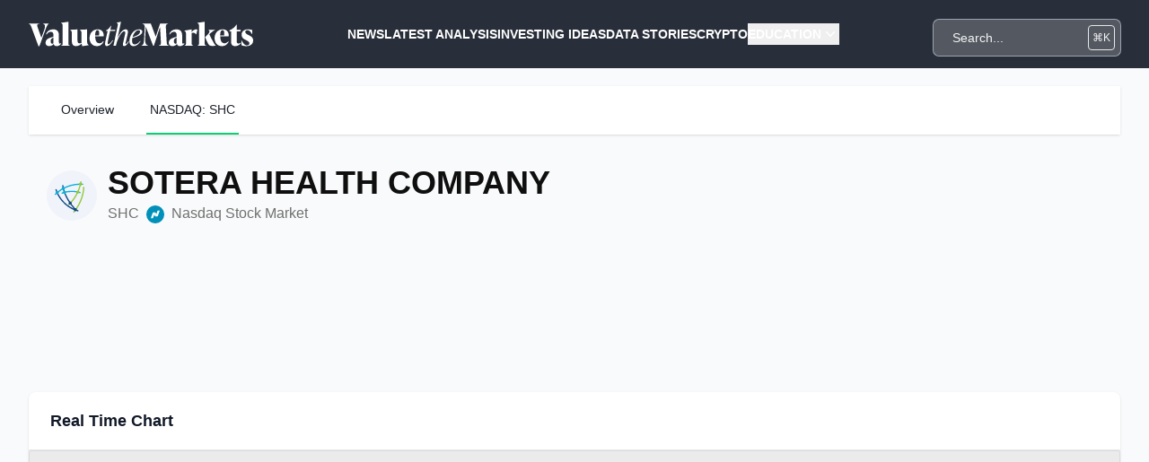

--- FILE ---
content_type: text/css; charset=utf-8
request_url: https://www.tradingview-widget.com/static/bundles/embed/86962.8719c61e19d161e4c2e7.css
body_size: 148
content:
.scrollContainer-yEzGbKWR{overflow-y:auto;-webkit-overflow-scrolling:touch;background:linear-gradient(180deg,#00000026 0,transparent 6px) no-repeat,linear-gradient(0deg,#00000026 0,transparent 6px) no-repeat;background-position:0 0,0 100%;background-size:100% 0,100% 0;transition:background-size 60ms}.scrollContainer-yEzGbKWR::-webkit-scrollbar{height:5px;width:5px}.scrollContainer-yEzGbKWR::-webkit-scrollbar-thumb{background-clip:content-box;background-color:var(--tv-color-scrollbar-thumb-background,var(--color-scroll-bg));border:1px solid transparent;border-radius:3px}.scrollContainer-yEzGbKWR::-webkit-scrollbar-track{background-color:transparent;border-radius:3px}.scrollContainer-yEzGbKWR::-webkit-scrollbar-corner{display:none}@supports (-moz-appearance:none){.scrollContainer-yEzGbKWR{scrollbar-color:var(--tv-color-scrollbar-thumb-background,var(--color-scroll-bg)) transparent;scrollbar-width:thin}}.top-yEzGbKWR{background-size:100% 6px,100% 0}.bottom-yEzGbKWR{background-size:100% 0,100% 6px}.top-yEzGbKWR.bottom-yEzGbKWR{background-size:100% 6px,100% 6px}

--- FILE ---
content_type: text/css; charset=utf-8
request_url: https://www.tradingview-widget.com/static/bundles/embed/96054.921ed80c0bf229c09444.css
body_size: -28
content:
.tv-scroll-button-wrap{position:relative}.tv-scroll-wrap{contain:content;height:100%;width:100%;-webkit-overflow-scrolling:touch}.tv-scroll-wrap--animated{transform:translateZ(0)}.tv-scroll-wrap--horizontal{margin-bottom:-100px;overflow-x:auto;overflow-y:hidden;padding-bottom:100px}.tv-scroll-wrap--vertical{margin-right:-100px;overflow-x:hidden;overflow-y:auto;padding-right:100px}

--- FILE ---
content_type: image/svg+xml
request_url: https://s3-symbol-logo.tradingview.com/sotera-health--big.svg
body_size: 527
content:
<!-- by TradingView --><svg width="56" height="56" viewBox="0 0 56 56" xmlns="http://www.w3.org/2000/svg"><path fill="#F0F3FA" d="M0 0h56v56H0z"/><path d="M17.94 16.28a.7.7 0 0 1 .77.62c.58 5.35 2.95 10.8 5.7 15.45A56.4 56.4 0 0 0 32.3 42.8c.19.2.24.47.16.72.77.27 1.55.53 2.37.76a.7.7 0 1 1-.39 1.33C18.7 41.14 11.46 27.8 9.8 21.63a.7.7 0 0 1 1.35-.36c1.41 5.22 7.1 16 19.05 21.32a60.8 60.8 0 0 1-6.98-9.54c-2.8-4.73-5.28-10.38-5.89-16a.7.7 0 0 1 .62-.77Z" fill="#0F4782"/><path d="M38.24 12c.38.06.65.4.6.79-.7 5.15-4.4 17.46-13.7 25.73a.7.7 0 0 1-.98-.05.69.69 0 0 1 .05-.98c8.96-7.98 12.57-19.94 13.24-24.89a.7.7 0 0 1 .79-.6Zm3.06 6.13c.39 0 .7.32.7.7-.02 5.02-2.3 17.53-11.2 27.93a.7.7 0 0 1-1 .08.69.69 0 0 1-.07-.98c8.65-10.1 10.85-22.27 10.87-27.04 0-.38.32-.69.7-.69Z" fill="#93C83C"/><path d="M39.98 16.09c-15.07-1-26.15 6.97-29.76 11.01a.7.7 0 0 1-.98.06.69.69 0 0 1-.06-.98c3.82-4.29 15.3-12.5 30.9-11.47a.7.7 0 0 1 .64.73.7.7 0 0 1-.74.65ZM36.7 25.3c-8.35-2.58-16.33-.67-19.13.6a.7.7 0 0 1-.93-.35.69.69 0 0 1 .35-.92c3.06-1.38 11.4-3.35 20.12-.65a.7.7 0 1 1-.41 1.32Z" fill="#09AFD9"/><path d="M13.49 24.63c0 .96-.78 1.73-1.75 1.73-.96 0-1.74-.77-1.74-1.73 0-.95.78-1.73 1.74-1.73.97 0 1.75.78 1.75 1.73ZM20.25 19.98c0 .96-.78 1.73-1.74 1.73-.97 0-1.75-.77-1.75-1.73 0-.95.78-1.73 1.75-1.73.96 0 1.74.78 1.74 1.73ZM21.53 24.42c0 .95-.78 1.73-1.75 1.73-.96 0-1.74-.78-1.74-1.73 0-.96.78-1.73 1.74-1.73.97 0 1.75.77 1.75 1.73Z" fill="#09AFD9"/><path d="M27.93 36.42c0 .96-.78 1.73-1.75 1.73-.96 0-1.74-.77-1.74-1.73 0-.95.78-1.73 1.74-1.73.97 0 1.75.78 1.75 1.73Z" fill="#0F4782"/><path d="M36.38 24.13c0 .95-.78 1.73-1.74 1.73-.97 0-1.75-.78-1.75-1.73 0-.96.78-1.73 1.75-1.73.96 0 1.74.77 1.74 1.73ZM39.44 15.24c0 .96-.79 1.73-1.75 1.73s-1.75-.77-1.75-1.73.79-1.73 1.75-1.73 1.75.77 1.75 1.73Z" fill="#93C83C"/><path d="M33.68 43.74c0 .96-.78 1.73-1.75 1.73-.96 0-1.74-.77-1.74-1.73s.78-1.73 1.74-1.73c.97 0 1.75.77 1.75 1.73Z" fill="#0F4782"/></svg>